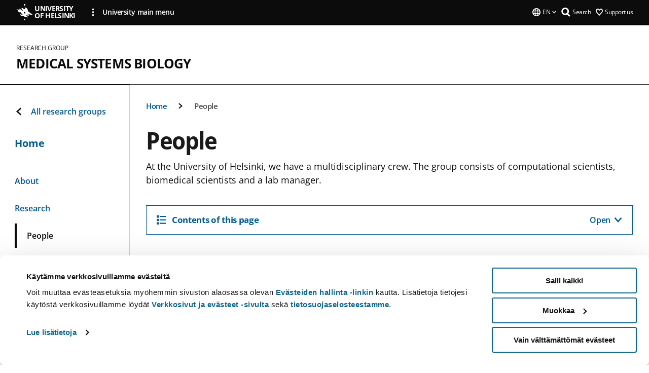

--- FILE ---
content_type: text/html; charset=UTF-8
request_url: https://www.helsinki.fi/en/researchgroups/medical-systems-biology/people
body_size: 11600
content:

<!DOCTYPE html>
<html lang="en" dir="ltr" prefix="og: https://ogp.me/ns#">
<head>
  <style>
    /* Hide Cookiebot branding as soon as page loads */
    #CybotCookiebotDialogHeader,
    #CybotCookiebotDialog.CybotEdge #CybotCookiebotDialogHeader {display: none !important;}
  </style>
  <script type="text/javascript" data-cookieconsent="ignore">
    window.dataLayer = window.dataLayer || [];
    function gtag() {
        dataLayer.push(arguments);
    }
    gtag("consent", "default", {
        ad_personalization: "denied",
        ad_storage: "denied",
        ad_user_data: "denied",
        analytics_storage: "denied",
        functionality_storage: "denied",
        personalization_storage: "denied",
        security_storage: "granted",
        wait_for_update: 500
    });
    gtag("set", "ads_data_redaction", true);
    gtag("set", "url_passthrough", true);
  </script>
  
      
  
  <meta charset="utf-8" />
<meta name="description" content="At the University of Helsinki, we have a multidisciplinary crew. The group consists of computational scientists, biomedical scientists and a lab manager." />
<link rel="canonical" href="https://www.helsinki.fi/en/researchgroups/medical-systems-biology/people" />
<meta property="og:site_name" content="University of Helsinki" />
<meta property="og:type" content="website" />
<meta property="og:url" content="https://www.helsinki.fi/en/researchgroups/medical-systems-biology/people" />
<meta property="og:title" content="People | Medical Systems Biology | University of Helsinki" />
<meta property="og:description" content="At the University of Helsinki, we have a multidisciplinary crew. The group consists of computational scientists, biomedical scientists and a lab manager." />
<meta property="og:image" content="https://www.helsinki.fi/themes/custom/helsingin_yliopisto/images/share/share.png" />
<meta name="twitter:card" content="summary_large_image" />
<meta name="twitter:description" content="At the University of Helsinki, we have a multidisciplinary crew. The group consists of computational scientists, biomedical scientists and a lab manager." />
<meta name="twitter:title" content="People | Medical Systems Biology | University of Helsinki" />
<meta name="twitter:image" content="https://www.helsinki.fi/themes/custom/helsingin_yliopisto/images/share/share.png" />
<meta name="Generator" content="Drupal 10 (https://www.drupal.org)" />
<meta name="MobileOptimized" content="width" />
<meta name="HandheldFriendly" content="true" />
<meta name="viewport" content="width=device-width, initial-scale=1.0" />
<script id="Cookiebot" src="https://consent.cookiebot.com/uc.js" data-cbid="e422c4ee-0ebe-400c-b22b-9c74b6faeac3" async fetchpriority="high"></script>
<script type="application/ld+json">{
    "@context": "https://schema.org",
    "@type": "BreadcrumbList",
    "itemListElement": [
        {
            "@type": "ListItem",
            "position": 1,
            "name": "Home",
            "item": "https://www.helsinki.fi/en"
        },
        {
            "@type": "ListItem",
            "position": 2,
            "name": "Medical Systems Biology",
            "item": "https://www.helsinki.fi/en/researchgroups/medical-systems-biology"
        }
    ]
}</script>
<link rel="icon" href="/themes/custom/helsingin_yliopisto/favicon.ico" type="image/vnd.microsoft.icon" />
<link rel="alternate" hreflang="en" href="https://www.helsinki.fi/en/researchgroups/medical-systems-biology/people" />
<link rel="modulepreload" href="/themes/custom/helsingin_yliopisto/dist/hudslib-0.9.6/esm/globalScript-3f479486.js" as="script" crossorigin fetchpriority="high" />
<link rel="modulepreload" href="/themes/custom/helsingin_yliopisto/dist/hudslib-0.9.6/esm/huds-lib.js" as="script" crossorigin fetchpriority="high" />
<link rel="modulepreload" href="/themes/custom/helsingin_yliopisto/dist/hudslib-0.9.6/esm/hy-box.entry.js" as="script" crossorigin fetchpriority="high" />
<link rel="modulepreload" href="/themes/custom/helsingin_yliopisto/dist/hudslib-0.9.6/esm/hy-breadcrumbs_15.entry.js" as="script" crossorigin fetchpriority="high" />
<link rel="modulepreload" href="/themes/custom/helsingin_yliopisto/dist/hudslib-0.9.6/esm/hy-icon-caret-down.entry.js" as="script" crossorigin fetchpriority="high" />
<link rel="modulepreload" href="/themes/custom/helsingin_yliopisto/dist/hudslib-0.9.6/esm/hy-icon-caret-left.entry.js" as="script" crossorigin fetchpriority="high" />
<link rel="modulepreload" href="/themes/custom/helsingin_yliopisto/dist/hudslib-0.9.6/esm/hy-icon-caret-right.entry.js" as="script" crossorigin fetchpriority="high" />
<link rel="modulepreload" href="/themes/custom/helsingin_yliopisto/dist/hudslib-0.9.6/esm/hy-icon-caret-up.entry.js" as="script" crossorigin fetchpriority="high" />
<link rel="modulepreload" href="/themes/custom/helsingin_yliopisto/dist/hudslib-0.9.6/esm/hy-icon-globe.entry.js" as="script" crossorigin fetchpriority="high" />
<link rel="modulepreload" href="/themes/custom/helsingin_yliopisto/dist/hudslib-0.9.6/esm/hy-icon-heart-support.entry.js" as="script" crossorigin fetchpriority="high" />
<link rel="modulepreload" href="/themes/custom/helsingin_yliopisto/dist/hudslib-0.9.6/esm/hy-icon-hy-logo.entry.js" as="script" crossorigin fetchpriority="high" />
<link rel="modulepreload" href="/themes/custom/helsingin_yliopisto/dist/hudslib-0.9.6/esm/hy-icon-search.entry.js" as="script" crossorigin fetchpriority="high" />
<link rel="modulepreload" href="/themes/custom/helsingin_yliopisto/dist/hudslib-0.9.6/esm/hy-image.entry.js" as="script" crossorigin fetchpriority="high" />
<link rel="modulepreload" href="/themes/custom/helsingin_yliopisto/dist/hudslib-0.9.6/esm/hy-main.entry.js" as="script" crossorigin fetchpriority="high" />
<link rel="modulepreload" href="/themes/custom/helsingin_yliopisto/dist/hudslib-0.9.6/esm/index-2ffe17c9.js" as="script" crossorigin fetchpriority="high" />
<link rel="modulepreload" href="/themes/custom/helsingin_yliopisto/dist/hudslib-0.9.6/esm/utils-1e7f5184.js" as="script" crossorigin fetchpriority="high" />
<link rel="preload" href="/themes/custom/helsingin_yliopisto/dist/hudslib/fonts/Open-Sans-600/Open-Sans-600.woff2" as="font" crossorigin fetchpriority="high" />
<link rel="preload" href="/themes/custom/helsingin_yliopisto/dist/hudslib/fonts/Open-Sans-regular/Open-Sans-regular.woff2" as="font" crossorigin fetchpriority="high" />

  <title>People | Medical Systems Biology | University of Helsinki</title>
  <link rel="stylesheet" media="all" href="/sites/default/files/css/css_kq4gKku6-phsWZ6n98t6GZmGgAB8OqQhik_D4hOZ5t0.css?delta=0&amp;language=en&amp;theme=helsingin_yliopisto&amp;include=eJyNzUEKAjEMheELNTNHktTGNhCT0LQjc3sHXIjQhdufj_caSbBW1tspbM4xbC8UXBXijEFPEM6pLVQVyygQ40pal2Q2-Nn6C8HDdMSSHlzI3Pq4fg-mF9wjkmPH2tFb7KVPR9m-ZZvqMwtHo5I-83vGoDd-_WIJ" />
<link rel="stylesheet" media="all" href="/sites/default/files/css/css_VXKvNx9KHusFoR9cDy2zR45Z_QZ7HfXoShmJNvakuyM.css?delta=1&amp;language=en&amp;theme=helsingin_yliopisto&amp;include=eJyNzUEKAjEMheELNTNHktTGNhCT0LQjc3sHXIjQhdufj_caSbBW1tspbM4xbC8UXBXijEFPEM6pLVQVyygQ40pal2Q2-Nn6C8HDdMSSHlzI3Pq4fg-mF9wjkmPH2tFb7KVPR9m-ZZvqMwtHo5I-83vGoDd-_WIJ" />

  <script src="/themes/custom/helsingin_yliopisto/dist/hudslib-0.9.6/esm/huds-lib.js?v=0.9.6" type="module" defer fetchpriority="high"></script>
<script src="/themes/custom/helsingin_yliopisto/dist/hudslib-0.9.6/huds-lib/huds-lib.esm.js?v=0.9.6" nomodule defer></script>
<script src="/themes/custom/helsingin_yliopisto/dist/uhds-1.0.1/component-library/component-library.esm.js?v=1.0.1" type="module" defer fetchpriority="high"></script>


  <link rel="preconnect" href="//customer.cludo.com"/>
  <link rel="preconnect" href="//consent.cookiebot.com"/>
  <link rel="dns-prefetch" href="//siteimproveanalytics.com"/>
  <link rel="dns-prefetch" href="//d2oarllo6tn86.cloudfront.net" />
  <link rel="dns-prefetch" href="//connect.facebook.net" />

  <link rel="preload" href="https://customer.cludo.com/assets/2594/11998/cludo-search.min.css" as="style" onload="this.onload=null;this.rel='stylesheet'">
  <noscript><link rel="stylesheet" href="https://customer.cludo.com/assets/2594/11998/cludo-search.min.css"></noscript>

  
        <style>
    html :not(:defined){visibility:hidden}html.prerendered :not(:defined){visibility:visible}.visually-hidden{position:absolute!important;overflow:hidden;clip:rect(1px,1px,1px,1px);width:1px;height:1px;word-wrap:normal}
  </style>
</head>
<body class="ct--content_page is-group-page">
  <!-- Google Tag Manager (noscript) -->
  <noscript><iframe src="https://www.googletagmanager.com/ns.html?id=GTM-5PMSGQ"
  height="0" width="0" style="display:none;visibility:hidden"></iframe></noscript>
  <!-- End Google Tag Manager (noscript) -->

    <ds-store ds-language="en"></ds-store>

    <a href="#main-content" class="visually-hidden focusable">
      Skip to main content
  </a>
  
    <div class="dialog-off-canvas-main-canvas" data-off-canvas-main-canvas>
    
<div class="layout-container">

  

  <header role="banner">
    
  <div class="hy-region--header">
    
              
                              
                                                                                  
        
                
                              
                                                                                  
        
                
                              
                                                                                                    
        
                
                  
                                                                                                          
                                                                                        
                                                                                        
                                                                                        
                                                                                        
                                                                                        
                      
            <hy-site-header
      is-group="true"
      is-luomus-group = "false"
      is-beta-group = "false"
      group-type = "research_group_menu"
      group-logo-url=""
      research-group-label = "Research Group"
      site-label="University of Helsinki"
      site-url="/en"
      logo-label="Medical Systems Biology"
      logo-url="/en/researchgroups/medical-systems-biology"
      menu-label="Menu"
      menu-label-close="Close"
      data-menu-language="[{&quot;langCode&quot;:&quot;fi&quot;,&quot;abbr&quot;:&quot;SUOMI&quot;,&quot;label&quot;:&quot;SUOMI (FI)&quot;,&quot;isActive&quot;:false,&quot;isDisabled&quot;:true},{&quot;langCode&quot;:&quot;sv&quot;,&quot;abbr&quot;:&quot;SVENSKA&quot;,&quot;label&quot;:&quot;SVENSKA (SV)&quot;,&quot;isActive&quot;:false,&quot;isDisabled&quot;:true},{&quot;langCode&quot;:&quot;en&quot;,&quot;abbr&quot;:&quot;ENGLISH&quot;,&quot;label&quot;:&quot;ENGLISH (EN)&quot;,&quot;isActive&quot;:true,&quot;url&quot;:&quot;\/en\/researchgroups\/medical-systems-biology\/people&quot;}]"
      data-menu-donate="[{&quot;label&quot;:&quot;Support us&quot;,&quot;url&quot;:&quot;https:\/\/www.helsinki.fi\/en\/innovations-and-cooperation\/support-us&quot;}]"
      data-site-header-labels="{&quot;menu_labels&quot;:{&quot;open&quot;:&quot;Open mobile menu&quot;,&quot;close&quot;:&quot;Close mobile menu&quot;,&quot;expand&quot;:&quot;Expand submenu&quot;,&quot;return&quot;:&quot;Return to previous level&quot;,&quot;home&quot;:&quot;Home&quot;,&quot;main&quot;:&quot;Main menu&quot;,&quot;front_page&quot;:&quot;Front page&quot;},&quot;search_labels&quot;:{&quot;label&quot;:&quot;Search&quot;,&quot;open&quot;:&quot;Open search form&quot;,&quot;close&quot;:&quot;Close search form&quot;},&quot;language_labels&quot;:{&quot;open&quot;:&quot;Open language menu&quot;,&quot;close&quot;:&quot;Close language menu&quot;},&quot;group_pages&quot;:{&quot;university_main_menu&quot;:&quot;University main menu&quot;,&quot;university_home_page&quot;:&quot;University main home page&quot;,&quot;university_front_page&quot;:&quot;University main home page&quot;}}"
      data-site-search-labels="{&quot;search_description&quot;:&quot;web pages, study options, people, research groups, etc\u2026&quot;,&quot;search_placeholder&quot;:&quot;What do you want to find\u2026&quot;,&quot;search_label&quot;:&quot;Search&quot;,&quot;search_close_label&quot;:&quot;Exit search&quot;,&quot;search_tools_label&quot;:&quot;Special Search tools&quot;}"
      data-search-tools="null"
      data-main-menu-links="[{&quot;menuLinkId&quot;:&quot;0bda75ab91f8bad1d33de860414b7b17&quot;,&quot;isActive&quot;:&quot;false&quot;,&quot;isExternal&quot;:false,&quot;label&quot;:&quot;News&quot;,&quot;url&quot;:&quot;\/en\/news&quot;,&quot;description&quot;:&quot;&quot;,&quot;closeButtonTitle&quot;:&quot;Close&quot;},{&quot;menuLinkId&quot;:&quot;494b9cd4d0873b762b7d39cf4e3ea594&quot;,&quot;isActive&quot;:&quot;false&quot;,&quot;isExternal&quot;:false,&quot;label&quot;:&quot;Admissions and education&quot;,&quot;url&quot;:&quot;\/en\/admissions-and-education&quot;,&quot;description&quot;:&quot;&quot;,&quot;closeButtonTitle&quot;:&quot;Close&quot;},{&quot;menuLinkId&quot;:&quot;f3c91fca09455013c086123615d3e477&quot;,&quot;isActive&quot;:&quot;false&quot;,&quot;isExternal&quot;:false,&quot;label&quot;:&quot;Research&quot;,&quot;url&quot;:&quot;\/en\/research&quot;,&quot;description&quot;:&quot;&quot;,&quot;closeButtonTitle&quot;:&quot;Close&quot;},{&quot;menuLinkId&quot;:&quot;e8a187c7892f2b029d9a30c646778047&quot;,&quot;isActive&quot;:&quot;false&quot;,&quot;isExternal&quot;:false,&quot;label&quot;:&quot;Innovations and cooperation&quot;,&quot;url&quot;:&quot;\/en\/innovations-and-cooperation&quot;,&quot;description&quot;:&quot;&quot;,&quot;closeButtonTitle&quot;:&quot;Close&quot;},{&quot;menuLinkId&quot;:&quot;9a1297e0af8490e7d111de27a809a650&quot;,&quot;isActive&quot;:&quot;false&quot;,&quot;isExternal&quot;:false,&quot;label&quot;:&quot;About us&quot;,&quot;url&quot;:&quot;\/en\/about-us&quot;,&quot;description&quot;:&quot;&quot;,&quot;closeButtonTitle&quot;:&quot;Close&quot;},{&quot;menuLinkId&quot;:&quot;a4e28b83b9a8708b86458c720e8dfc1b&quot;,&quot;isActive&quot;:&quot;false&quot;,&quot;isExternal&quot;:false,&quot;label&quot;:&quot;Faculties and units&quot;,&quot;url&quot;:&quot;\/en\/faculties-and-units&quot;,&quot;description&quot;:&quot;&quot;,&quot;closeButtonTitle&quot;:&quot;Close&quot;}]"
    >
      <nav
        role="navigation"
        class="hy-site-header__menu-desktop is-group is-dropdown js-hy-desktop-navigation"
        slot="menu"
        is-group="true"
        is-dropdown="true"
      >
                    </nav>
      <nav role='navigation' class="hy-mobile-menu js-hy-mobile-navigation is-hidden" slot="menu_mobile">
        <section class="hy-mobile-menu__header">
          <div id="menu-bc-container" class="hy-mobile-menu__breadcrumbs">
            <button
              aria-label="Return back to: Front page"
              class="hy-menu-mobile-breadcrumb is-hidden"
              data-home-label="Home"
              data-current-label="Home"
              data-main-nav-label="Main navigation"
              data-prev-level="0"
              data-front-url="/en"
            >
              <hy-icon icon='hy-icon-caret-left' class="is-hidden" size=10></hy-icon>
              <span class='hy-menu-mobile-breadcrumb__label'>Home</span>
            </button>
            <a
              aria-label="Return back to: Front page"
              class="hy-menu-mobile-breadcrumb__link"
              href="/en/researchgroups/medical-systems-biology"
            >
              <hy-icon icon='hy-icon-caret-left' class="is-hidden" size=10></hy-icon>
              <span class='hy-menu-mobile-breadcrumb__label'>Home</span>
            </a>
          </div>
          <button class="hy-mobile-menu__menu-close-button" aria-label="Close menu" disabled aria-hidden="true">
            <span>Close</span>
            <hy-icon icon='hy-icon-remove' size=16 />
          </button>
        </section>
        <section class="hy-mobile-menu__menu-container" data-mobile-menu="[{&quot;menu_link_id&quot;:&quot;b02f229c-d04e-46ba-a5f6-e1cf140aa222&quot;,&quot;menu_parent_id&quot;:null,&quot;in_active_trail&quot;:false,&quot;menu_link_title&quot;:&quot;About&quot;,&quot;menu_link_uri&quot;:&quot;\/en\/researchgroups\/medical-systems-biology\/about&quot;,&quot;menu_link_level&quot;:1,&quot;menu_link_shortcuts&quot;:[]},{&quot;menu_link_id&quot;:&quot;3dc71119-633c-4e46-95f1-6e2cae03ba99&quot;,&quot;menu_parent_id&quot;:null,&quot;in_active_trail&quot;:false,&quot;menu_link_title&quot;:&quot;Research&quot;,&quot;menu_link_uri&quot;:&quot;\/en\/researchgroups\/medical-systems-biology\/research&quot;,&quot;menu_link_level&quot;:1,&quot;menu_link_shortcuts&quot;:[]},{&quot;menu_link_id&quot;:&quot;21ae247e-7f7a-4146-9918-b1ed44112d64&quot;,&quot;menu_parent_id&quot;:null,&quot;in_active_trail&quot;:true,&quot;menu_link_title&quot;:&quot;People&quot;,&quot;menu_link_uri&quot;:&quot;\/en\/researchgroups\/medical-systems-biology\/people&quot;,&quot;menu_link_level&quot;:1,&quot;menu_link_shortcuts&quot;:[]}]">
                  </section>
              </nav>
    </hy-site-header>
  

  </div>

  </header>

  
  

  

  

  
    <hy-main role="main" has-sidebar=true>
      <a id="main-content" tabindex="-1"></a>      <div class="layout-content">
        
<div class="hy-main-content-wrapper">
            </div>
                  
  <div class="hy-region--content">
    <div data-drupal-messages-fallback class="hidden"></div><div id="block-breadcrumbs-2">
  
    
      
  
                                              
                  
              
                    <div class="hy-main-content-wrapper">
        <hy-breadcrumbs variant='' data-items='[{&quot;text&quot;:&quot;Home&quot;,&quot;url&quot;:&quot;\/en\/researchgroups\/medical-systems-biology&quot;},{&quot;text&quot;:&quot;People&quot;,&quot;url&quot;:&quot;&quot;}]'>
      </hy-breadcrumbs>
    </div>

            

  </div>
<div class="node node--type-content-page node--view-mode-full ds-1col clearfix is-content-page">


      
            <div class="hy-main-content-wrapper">
        <div class="page-title__wrapper page-title__wrapper--common">
          <h1 class="page-title__h1 page-title__h1--common">
            People
          </h1>
        </div>
      </div>
      
                    <div class="hy-main-content-wrapper">
              <hy-ingress>At the University of Helsinki, we have a multidisciplinary crew. The group consists of computational scientists, biomedical scientists and a lab manager.</hy-ingress>
          </div>
            
                    
      <div class="hy-main-content-wrapper">
          <hy-anchor-link-list
          list-title="Contents of this page"
          open-label="Open"
          close-label="Close"
          anchor-items='[{&quot;title&quot;:&quot;Jussi Taipale, PI&quot;,&quot;url&quot;:&quot;#jussi-taipale,-pi&quot;},{&quot;title&quot;:&quot;Petros Papadopoulos, Co-PI&quot;,&quot;url&quot;:&quot;#petros-papadopoulos,-co-pi&quot;},{&quot;title&quot;:&quot;Kimmo Palin, Senior Scientist&quot;,&quot;url&quot;:&quot;#kimmo-palin,-senior-scientist&quot;},{&quot;title&quot;:&quot;Maria Osmala, Post Doc&quot;,&quot;url&quot;:&quot;#maria-osmala,-post-doc&quot;},{&quot;title&quot;:&quot;Otto Kauko, Post Doc&quot;,&quot;url&quot;:&quot;#otto-kauko,-post-doc&quot;},{&quot;title&quot;:&quot;Siwei Zou, Post Doc&quot;,&quot;url&quot;:&quot;#siwei-zou,-post-doc&quot;},{&quot;title&quot;:&quot;Yepeng Du, PhD student&quot;,&quot;url&quot;:&quot;#yepeng-du,-phd-student&quot;},{&quot;title&quot;:&quot;Zhijia Wang, Laboratory Manager&quot;,&quot;url&quot;:&quot;#zhijia-wang,-laboratory-manager&quot;}]'
        >
        </hy-anchor-link-list>
      </div>
  
                        	
			<div>
      				<div class="hy-main-content-wrapper">
														<hy-heading heading=h2 id=jussi-taipale,-pi section=contentsection>
						Jussi Taipale, PI
					</hy-heading>
											<hy-two-columns reversed>
                    <div slot="main">
            
                    


  <div class="paragraph paragraph--type--text-paragraph paragraph--view-mode--text-with-two-columns">
    
      
      <hy-paragraph-text variant=content_page placement=internal>
        
                    <p>Professor Jussi Taipale got his Ph.D. from the University of Helsinki in 1996, and continued with postdoctoral work at the University of Helsinki and at Johns Hopkins University (Baltimore, MD, USA). He has headed an independent research laboratory since 2003, focusing on systems biology of growth control and cancer. He currently holds professorships at University of Cambridge (as Herchel Smith Professor of Biochemistry), Karolinska Institutet (supported by a Distinguished Professor grant from the Swedish Research Council) and University of Helsinki, where he is also the vice director of the Finnish Center of Excellence in Tumor Genetics.</p>

            
      </hy-paragraph-text>

                    <hy-box mb="1.75, 1.75, 2, 2.5"></hy-box>
      
      
      </div>

            
          </div>
					<div slot="side">
						
      <div>
              <div>
          

	    <div class="hy-main-content-wrapper">
  									<hy-image
						source-set=""
						image-url="https://www.helsinki.fi/assets/drupal/s3fs-public/styles/uncropped_image/public/migrated-research-group-long-pages/body-images/181685-jussi.jpg.webp?itok=q3cFNs-e"
						image-alt=""
						aspect-ratio-width=0
						aspect-ratio-height=0
						caption=""
					>
					</hy-image>
							</div>
	
        </div>
          </div>
  
					</div>
				</hy-two-columns>
							</div>
					</div>
	
                        	
			<div>
      				<div class="hy-main-content-wrapper">
														<hy-heading heading=h2 id=petros-papadopoulos,-co-pi section=contentsection>
						Petros Papadopoulos, Co-PI
					</hy-heading>
											<hy-two-columns reversed>
                    <div slot="main">
            
                    


  <div class="paragraph paragraph--type--text-paragraph paragraph--view-mode--text-with-two-columns">
    
      
      <hy-paragraph-text variant=content_page placement=internal>
        
                    <p>I studied Biology (BSc) in the Aristotle University of Thessaloniki (Greece) and I got interested in the developmental expression of the human β-globin genes in the context of disease (Thalassemias). In 2002 I moved to the ErasmusMC (Rotterdam) to work on mouse models of the human β-globin locus and study the developmental silencing of the γ-globin gene. I got my PhD in 2009 from the Erasmus University and I continued to work on erythropoiesis and gene expression regulation until 2013 when I joined the department of Human Genetics at the KULeuven in Belgium. There I expanded my research interests in hematopoiesis studying the process of megakaryopoiesis in patients with myeloproliferative neoplasms (MPN) and specifically the Essential Thrombocythemia (ET). My current research focus is about the functional characterization of calreticulin (CALR) in the pathogenesis of MPN.</p>
<p>Fascinated by the diversity of transcription factors (tissue specific and general TFs) and their implication to the onset and progression of human disease I undertake the omics approach to study the gene expression regulation network that causes hyperactivation of the JAK-STAT pathway and leads to different MPN types (ET, PV, PMF) affecting either the erythroid or the megakaryocytic lineage.</p>
<p>As a researcher I am used to moving around constantly, something that I have deeply appreciated throughout my career. I like travelling and sports a lot. In my free time I like running and swimming and lately getting into the indoors climbing.</p>
<p>&nbsp;</p>

            
      </hy-paragraph-text>

                    <hy-box mb="1.75, 1.75, 2, 2.5"></hy-box>
      
      
      </div>

            
          </div>
					<div slot="side">
						
      <div>
              <div>
          

						<hy-image
				source-set="[{&quot;src&quot;:&quot;\/assets\/drupal\/styles\/2_3_xl\/s3\/media-image\/IMG_7220.jpg.webp?itok=M7m7BuV- 1x, \/assets\/drupal\/styles\/2_3_xl_2x\/s3\/media-image\/IMG_7220.jpg.webp?itok=RIHkKTFx 2x&quot;,&quot;media&quot;:&quot;all and (min-width: 1200px)&quot;,&quot;type&quot;:&quot;image\/webp&quot;},{&quot;src&quot;:&quot;\/assets\/drupal\/styles\/2_3_wide\/s3\/media-image\/IMG_7220.jpg.webp?itok=suk5Sjd0 1x, \/assets\/drupal\/styles\/2_3_wide_2x\/s3\/media-image\/IMG_7220.jpg.webp?itok=ycUBPJzU 2x&quot;,&quot;media&quot;:&quot;all and (min-width: 960px)&quot;,&quot;type&quot;:&quot;image\/webp&quot;},{&quot;src&quot;:&quot;\/assets\/drupal\/styles\/2_3_medium\/s3\/media-image\/IMG_7220.jpg.webp?itok=YDOzKDLB 1x&quot;,&quot;media&quot;:&quot;all and (min-width: 768px) and (max-width: 959px)&quot;,&quot;type&quot;:&quot;image\/webp&quot;},{&quot;src&quot;:&quot;\/assets\/drupal\/styles\/2_3_mobile\/s3\/media-image\/IMG_7220.jpg.webp?itok=zJ2jX_FY 1x&quot;,&quot;media&quot;:&quot;(min-width: 0px)&quot;,&quot;type&quot;:&quot;image\/webp&quot;}]"
				image-url="/assets/drupal/styles/2_3_fallback/s3/media-image/IMG_7220.jpg.jpeg?itok=KpKAz_aR"
				image-alt="petros co-pi image"
				aspect-ratio-width=2
				aspect-ratio-height=3
				caption=""
			>
			</hy-image>
			
        </div>
              <div>
          

	    <div class="hy-main-content-wrapper">
  									<hy-image
						source-set=""
						image-url=""
						image-alt=""
						aspect-ratio-width=0
						aspect-ratio-height=0
						caption=""
					>
					</hy-image>
							</div>
	
        </div>
          </div>
  
					</div>
				</hy-two-columns>
							</div>
					</div>
	
                        	
			<div>
      				<div class="hy-main-content-wrapper">
														<hy-heading heading=h2 id=kimmo-palin,-senior-scientist section=contentsection>
						Kimmo Palin, Senior Scientist
					</hy-heading>
											<hy-two-columns reversed>
                    <div slot="main">
            
                    


  <div class="paragraph paragraph--type--text-paragraph paragraph--view-mode--text-with-two-columns">
    
      
      <hy-paragraph-text variant=content_page placement=internal>
        
                    <p>I am a senior staff scientist working in Taipale and Aaltonen groups in University of&nbsp;Helsinki. My research is Bioinformatics and Computational Biology from genetics and&nbsp;functional regulatory genomics perspective. I'm involved especially with genetic&nbsp;epidemiology and biobank research related projects and have special interest in&nbsp;functional genomics, gene regulation and functional understanding of non-coding&nbsp;genetic variation.</p>

            
      </hy-paragraph-text>

                    <hy-box mb="1.75, 1.75, 2, 2.5"></hy-box>
      
      
      </div>

            
          </div>
					<div slot="side">
						
      <div>
              <div>
          

	    <div class="hy-main-content-wrapper">
  									<hy-image
						source-set=""
						image-url="https://www.helsinki.fi/assets/drupal/s3fs-public/styles/uncropped_image/public/migrated-research-group-long-pages/body-images/175487-kimmo_palin.jpg.webp?itok=NwlhBU7A"
						image-alt=""
						aspect-ratio-width=0
						aspect-ratio-height=0
						caption=""
					>
					</hy-image>
							</div>
	
        </div>
          </div>
  
					</div>
				</hy-two-columns>
							</div>
					</div>
	
                        	
			<div>
      				<div class="hy-main-content-wrapper">
														<hy-heading heading=h2 id=maria-osmala,-post-doc section=contentsection>
						Maria Osmala, Post Doc
					</hy-heading>
											<hy-two-columns reversed>
                    <div slot="main">
            
                    


  <div class="paragraph paragraph--type--text-paragraph paragraph--view-mode--text-with-two-columns">
    
      
      <hy-paragraph-text variant=content_page placement=internal>
        
                    <p>I am a bioinformatician and computational biologist. I apply and develop computational, statistical and machine learning methods to understand biological phenomena. My research interests include multi-omics high-throughput sequence data analysis, epigenetics, functional genomics, system's biology, non-coding regulatory elements, sequence determinants of regulatory elements, and cancer.</p>

            
      </hy-paragraph-text>

                    <hy-box mb="1.75, 1.75, 2, 2.5"></hy-box>
      
      
      </div>

            
          </div>
					<div slot="side">
						
      <div>
              <div>
          

	    <div class="hy-main-content-wrapper">
  									<hy-image
						source-set=""
						image-url="https://www.helsinki.fi/assets/drupal/s3fs-public/styles/uncropped_image/public/migrated-research-group-long-pages/body-images/226276-hyvakuva112021.jpg.webp?itok=F9cFZxN9"
						image-alt=""
						aspect-ratio-width=0
						aspect-ratio-height=0
						caption=""
					>
					</hy-image>
							</div>
	
        </div>
          </div>
  
					</div>
				</hy-two-columns>
							</div>
					</div>
	
                        	
			<div>
      				<div class="hy-main-content-wrapper">
														<hy-heading heading=h2 id=otto-kauko,-post-doc section=contentsection>
						Otto Kauko, Post Doc
					</hy-heading>
											<hy-two-columns reversed>
                    <div slot="main">
            
                    


  <div class="paragraph paragraph--type--text-paragraph paragraph--view-mode--text-with-two-columns">
    
      
      <hy-paragraph-text variant=content_page placement=internal>
        
                    <p>Growth signals are transmitted by diverse and redundant mechanisms. This redundancy is needed for tissue specific regulation of cell growth, but also makes it challenging to block growth signalling in cancer cells.&nbsp;Although signal transduction has been studied a lot, it is inadequately understood how the growth signal pathways interface with conserved processes of cell growth.&nbsp;My aim is to identify and characterize common dependencies of proliferating cancer cells. To achieve this, I am manipulating proliferation and pathway usage in different cancer cell types, and collecting data using phosphoproteomics, thermal proteome profiling, single-cell RNAseq, and targeted genome editing based dropout screens.</p>

            
      </hy-paragraph-text>

                    <hy-box mb="1.75, 1.75, 2, 2.5"></hy-box>
      
      
      </div>

            
          </div>
					<div slot="side">
						
      <div>
              <div>
          

	    <div class="hy-main-content-wrapper">
  									<hy-image
						source-set=""
						image-url="https://www.helsinki.fi/assets/drupal/s3fs-public/styles/uncropped_image/public/migrated-research-group-long-pages/body-images/179894-otto_hki_resized.png.webp?itok=RTUXaNLs"
						image-alt=""
						aspect-ratio-width=0
						aspect-ratio-height=0
						caption=""
					>
					</hy-image>
							</div>
	
        </div>
          </div>
  
					</div>
				</hy-two-columns>
							</div>
					</div>
	
                        	
			<div>
      				<div class="hy-main-content-wrapper">
														<hy-heading heading=h2 id=siwei-zou,-post-doc section=contentsection>
						Siwei Zou, Post Doc
					</hy-heading>
											<hy-two-columns reversed>
                    <div slot="main">
            
                    


  <div class="paragraph paragraph--type--text-paragraph paragraph--view-mode--text-with-two-columns">
    
      
      <hy-paragraph-text variant=content_page placement=internal>
        
                    <p>I joined the Taipale group as a Postdoctoral Researcher in Helsinki in May 2023.&nbsp;</p>
<p>Myc is an important transcriptional factor closely related to cancer development and controls a massive transcriptional network. In our lab, several transcriptional targets of myc oncogene have been found to regulate cell growth and proliferation. So, my interest and work are to assess the role of MYC-target transcriptional regulation on cell fitness by Cas12a activation. I am also interested in fiber-seq, a single-molecule long-read sequencing method with the help of MTase to illustrate the structure of open chromatin. This will provide a very useful image of chromatin accessibility and help for TF regulation studies.</p>

            
      </hy-paragraph-text>

                    <hy-box mb="1.75, 1.75, 2, 2.5"></hy-box>
      
      
      </div>

            
          </div>
					<div slot="side">
						
      <div>
              <div>
          

	    <div class="hy-main-content-wrapper">
  									<hy-image
						source-set=""
						image-url="https://www.helsinki.fi/assets/drupal/styles/uncropped_image/s3/media-image/siwei_0.png.webp?itok=0MbhPSpf"
						image-alt="Siwei"
						aspect-ratio-width=0
						aspect-ratio-height=0
						caption=""
					>
					</hy-image>
							</div>
	
        </div>
          </div>
  
					</div>
				</hy-two-columns>
							</div>
					</div>
	
                        	
			<div>
      				<div class="hy-main-content-wrapper">
														<hy-heading heading=h2 id=yepeng-du,-phd-student section=contentsection>
						Yepeng Du, PhD student
					</hy-heading>
											<hy-two-columns reversed>
                    <div slot="main">
            
                    


  <div class="paragraph paragraph--type--text-paragraph paragraph--view-mode--text-with-two-columns">
    
      
      <hy-paragraph-text variant=content_page placement=internal>
        
                    <p>I am a graduate student working on molecular mechanisms associated with cancer development. Tumorigenesis &nbsp;is associated with infinite cell division due to imbalance between proliferation and apoptosis, which is caused by transcriptional disorder. My interests is to use gene editing tool CRISPR/Cas9 to study the regulatory function of transcription factor Myc that modulates the expression of approximate 10% of all genes, especially those that are related to cell growth and proliferation.</p>

            
      </hy-paragraph-text>

                    <hy-box mb="1.75, 1.75, 2, 2.5"></hy-box>
      
      
      </div>

            
          </div>
					<div slot="side">
						
      <div>
              <div>
          

	    <div class="hy-main-content-wrapper">
  									<hy-image
						source-set=""
						image-url="https://www.helsinki.fi/assets/drupal/s3fs-public/styles/uncropped_image/public/migrated-research-group-long-pages/body-images/218432-bcd44bcd-2b8b-4997-8d5a-d5884fde2e73.jpg.webp?itok=OHqP0Q70"
						image-alt=""
						aspect-ratio-width=0
						aspect-ratio-height=0
						caption=""
					>
					</hy-image>
							</div>
	
        </div>
          </div>
  
					</div>
				</hy-two-columns>
							</div>
					</div>
	
                        	
			<div>
      				<div class="hy-main-content-wrapper">
														<hy-heading heading=h2 id=zhijia-wang,-laboratory-manager section=contentsection>
						Zhijia Wang, Laboratory Manager
					</hy-heading>
											<hy-two-columns reversed>
                    <div slot="main">
            
                    


  <div class="paragraph paragraph--type--text-paragraph paragraph--view-mode--text-with-two-columns">
    
      
      <hy-paragraph-text variant=content_page placement=internal>
        
                    <p>I'm a recent addition to the Taipale Lab, joining as a Lab Manager in June 2024. &nbsp;My background includes a PhD in Biomedicine from the University of Helsinki, solidifying my knowledge in molecular biology. &nbsp;In my role, I oversee daily lab operations, ensuring the smooth functioning of the lab through tasks such as instrument maintenance, supply ordering, invoice management, and assisting colleagues with experiments.</p>
<p>While dedicated to lab work, I also enjoy maintaining a healthy work-life balance. &nbsp;In my personal time, I find enjoyment in physical activities like sports and exploring new locations.</p>

            
      </hy-paragraph-text>

                    <hy-box mb="1.75, 1.75, 2, 2.5"></hy-box>
      
      
      </div>

            
          </div>
					<div slot="side">
						
      <div>
              <div>
          

	    <div class="hy-main-content-wrapper">
  									<hy-image
						source-set=""
						image-url="https://www.helsinki.fi/assets/drupal/styles/uncropped_image/s3/media-image/IMG_1802_Original_0.JPG.webp?itok=zFPoE0A9"
						image-alt="Zhijia"
						aspect-ratio-width=0
						aspect-ratio-height=0
						caption=""
					>
					</hy-image>
							</div>
	
        </div>
          </div>
  
					</div>
				</hy-two-columns>
							</div>
					</div>
	
            
  
</div>

  </div>

          
              </div>

              <aside class="layout-sidebar-first">
          
  <div class="hy-region--sidebar_first">
          
      <div class="hy-sidebar-menu">
          <span class="hy-sidebar-menu__back-container">
                                <a class="hy-sidebar-menu__back" href="/en/researchgroups/medical-systems-biology">
                <hy-icon
                  class='hy-sidebar-menu__item__icon--back'
                  icon='hy-icon-caret-left'
                  fill='currentColor'
                  size=16
                ></hy-icon>
                All research groups
              </a>
                          </span>
              <span
          data-has-children="false"
          class="hy-sidebar-menu__current"
        >
                              <a href="/en/researchgroups/medical-systems-biology">
              Home
            </a>
                          </span>
                                          <ul class="hy-sidebar-menu__container">
                                                                <li
          class="hy-sidebar-menu__item"
          data-menu-link-id="4b4acbb9fabec5d9bfe5a59046654b1a"
                                                        data-drupal-link-system-path="node/26004"
                                                  >
                      <a
              class="hy-sidebar-menu__item__link"
              href="/en/researchgroups/medical-systems-biology/about"
            >
              About
                          </a>
                  </li>
                                                                <li
          class="hy-sidebar-menu__item"
          data-menu-link-id="e1063ff4030f250ffcf0a2551d7396a4"
                                                        data-drupal-link-system-path="node/26005"
                                                  >
                      <a
              class="hy-sidebar-menu__item__link"
              href="/en/researchgroups/medical-systems-biology/research"
            >
              Research
                          </a>
                  </li>
                                                                <li class="hy-sidebar-menu__item is-active" data-menu-link-id="de9e0f941c15e95b19529fd1a2775839" aria-current="page" data-drupal-link-system-path="node/26239" data-in-active-trail="true" data-is-active="true">
                      <span
              data-current="true"
              class="hy-sidebar-menu__item__link"
            >
              People
            </span>
                  </li>
          </ul>
  
              </div>


  </div>

        </aside>
      
          </hy-main>

                      
    <hy-footer>
      
  <div class="hy-region--footer">
    
  

                                                                                                                                                                                            
                
                                                                                                                                                                                                                                                                                      
                
                                                                                                                                            
                
                  
    <hy-footer-base
      logo-label='University of Helsinki'
      logo-url='/'
      some-label='Follow us'
      copyright-text='© University of Helsinki 2025'
      data-footer-base-links='[{&quot;label&quot;:&quot;Quick links&quot;,&quot;url&quot;:&quot;&quot;,&quot;isExternal&quot;:false,&quot;mainlink&quot;:true,&quot;items&quot;:[{&quot;label&quot;:&quot;Library&quot;,&quot;url&quot;:&quot;https:\/\/www.helsinki.fi\/en\/helsinki-university-library&quot;,&quot;isExternal&quot;:&quot;external&quot;},{&quot;label&quot;:&quot;Careers and open positions&quot;,&quot;url&quot;:&quot;\/en\/about-us\/careers&quot;,&quot;isExternal&quot;:false},{&quot;label&quot;:&quot;Webshop&quot;,&quot;url&quot;:&quot;https:\/\/go.innoflame.fi\/goshop\/unihelsinki\/en\/&quot;,&quot;isExternal&quot;:&quot;external&quot;}]},{&quot;label&quot;:&quot;Contact information&quot;,&quot;url&quot;:&quot;&quot;,&quot;isExternal&quot;:false,&quot;mainlink&quot;:true,&quot;items&quot;:[{&quot;label&quot;:&quot;People finder&quot;,&quot;url&quot;:&quot;https:\/\/www.helsinki.fi\/en\/about-us\/people\/people-finder&quot;,&quot;isExternal&quot;:&quot;external&quot;},{&quot;label&quot;:&quot;Contact details and building opening hours&quot;,&quot;url&quot;:&quot;https:\/\/www.helsinki.fi\/en\/about-us\/university-helsinki\/contact-details&quot;,&quot;isExternal&quot;:&quot;external&quot;},{&quot;label&quot;:&quot;Invoicing details&quot;,&quot;url&quot;:&quot;\/en\/about-us\/university-helsinki\/contact-details\/university-helsinki-invoicing-details&quot;,&quot;isExternal&quot;:false},{&quot;label&quot;:&quot;Press and Media&quot;,&quot;url&quot;:&quot;\/en\/news\/press-and-media-services&quot;,&quot;isExternal&quot;:false},{&quot;label&quot;:&quot;Give feedback&quot;,&quot;url&quot;:&quot;\/en\/give-feedback&quot;,&quot;isExternal&quot;:false}]},{&quot;label&quot;:&quot;For the university community&quot;,&quot;url&quot;:&quot;&quot;,&quot;isExternal&quot;:false,&quot;mainlink&quot;:true,&quot;items&quot;:[{&quot;label&quot;:&quot;Studies service for current students&quot;,&quot;url&quot;:&quot;https:\/\/studies.helsinki.fi\/frontpage&quot;,&quot;isExternal&quot;:&quot;external&quot;},{&quot;label&quot;:&quot;Flamma-intranet&quot;,&quot;url&quot;:&quot;https:\/\/flamma.helsinki.fi\/&quot;,&quot;isExternal&quot;:&quot;external&quot;}]}]'
      data-footer-post-section-links='[{&quot;label&quot;:&quot;About the website&quot;,&quot;url&quot;:&quot;\/en\/about-website&quot;,&quot;isExternal&quot;:false},{&quot;label&quot;:&quot;Accessibility statement&quot;,&quot;url&quot;:&quot;\/en\/accessibility-statement&quot;,&quot;isExternal&quot;:false},{&quot;label&quot;:&quot;Cookie management&quot;,&quot;url&quot;:&quot;\/en\/cookie-management-helsinkifi&quot;,&quot;isExternal&quot;:false},{&quot;label&quot;:&quot;Data protection&quot;,&quot;url&quot;:&quot;\/en\/about-us\/processing-data-university\/data-protection&quot;,&quot;isExternal&quot;:false}]'
      data-footer-base-some='[{&quot;label&quot;:&quot;Follow us on Facebook&quot;,&quot;url&quot;:&quot;https:\/\/www.facebook.com\/HelsinkiUniversity&quot;,&quot;type&quot;:&quot;facebook&quot;},{&quot;label&quot;:&quot;Follow us on Youtube&quot;,&quot;url&quot;:&quot;https:\/\/www.youtube.com\/user\/universityofhelsinki&quot;,&quot;type&quot;:&quot;youtube&quot;},{&quot;label&quot;:&quot;Follow us on LinkedIn&quot;,&quot;url&quot;:&quot;https:\/\/fi.linkedin.com\/school\/university-of-helsinki\/&quot;,&quot;type&quot;:&quot;linkedin&quot;},{&quot;label&quot;:&quot;Follow us on Instagram&quot;,&quot;url&quot;:&quot;https:\/\/www.instagram.com\/universityofhelsinki\/&quot;,&quot;type&quot;:&quot;instagram&quot;},{&quot;label&quot;:&quot;Follow us on Tiktok&quot;,&quot;url&quot;:&quot;https:\/\/www.tiktok.com\/@helsinginyliopisto&quot;,&quot;type&quot;:&quot;tiktok&quot;}]'
    >
      <address slot="content">
        P.O. Box 3
(Fabianinkatu 33)
00014 University of Helsinki
Switchboard:
+358 (0) 2941 911 (mobile call charge / local network charge)
      </address>
    </hy-footer-base>
  
  </div>

    </hy-footer>
  </div>

  </div>

  

  <script type="application/json" data-drupal-selector="drupal-settings-json">{"path":{"baseUrl":"\/","pathPrefix":"en\/","currentPath":"node\/26239","currentPathIsAdmin":false,"isFront":false,"currentLanguage":"en"},"pluralDelimiter":"\u0003","suppressDeprecationErrors":true,"groupMenuName":"group_menu_link_content-2320","groupMenuNameId":"2320","groupFooterMenuName":"group_menu_link_content-2319","groupFooterMenuNameId":"2319","user":{"uid":0,"permissionsHash":"d68f709dd9d1cb1a3f4c9f3eb09d3cc424e79b696f2ec273fd7bc31fad24c4fa"}}</script>
<script src="/sites/default/files/js/js_9x59uaAkcXHGBDOc4m96_3yWMs4ZbY5E-R8Xb1fYvYk.js?scope=footer&amp;delta=0&amp;language=en&amp;theme=helsingin_yliopisto&amp;include=eJyN0EEOwjAMBMAPYfEklDRuYuHYUe0C-T3hiNQGLj7sjvbggmwkmeTWmbSRuV4TGmUB6-ZYgSleyoHKrDEwmI9I8iEpQRIjLLwnhYQc-oytm1r9w2WvM9RHaXfXBhIelIOTypmsGmks_oCCT4M1LB71BU2N5vJzGN1xm-O9wNen37VEnZE"></script>
<script src="/themes/custom/helsingin_yliopisto/dist/js/hy-hy.min.js?v=1.x" defer></script>
<script src="/themes/custom/helsingin_yliopisto/dist/js/hy-handle-cludo-delay.min.js?v=1.x" defer fetchpriority="low"></script>
<script src="/themes/custom/helsingin_yliopisto/dist/js/hy-handle-frosmo-delay.min.js?v=1.x" defer fetchpriority="low"></script>
<script src="/themes/custom/helsingin_yliopisto/dist/js/hy-handle-gtm-delay.min.js?v=1.x" defer fetchpriority="low"></script>
<script src="/themes/custom/helsingin_yliopisto/dist/js/hy-desktop-navigation.min.js?v=1.x" defer></script>
<script src="/themes/custom/helsingin_yliopisto/dist/js/hy-mobile-navigation.min.js?v=1.x" defer></script>
<script src="/themes/custom/helsingin_yliopisto/dist/js/hy-news-factbox-position.min.js?v=1.x" defer fetchpriority="low"></script>
<script src="/themes/custom/helsingin_yliopisto/dist/js/hy-news-newsletter-position.min.js?v=1.x" defer fetchpriority="low"></script>


  
  
      
  </body>
</html>
